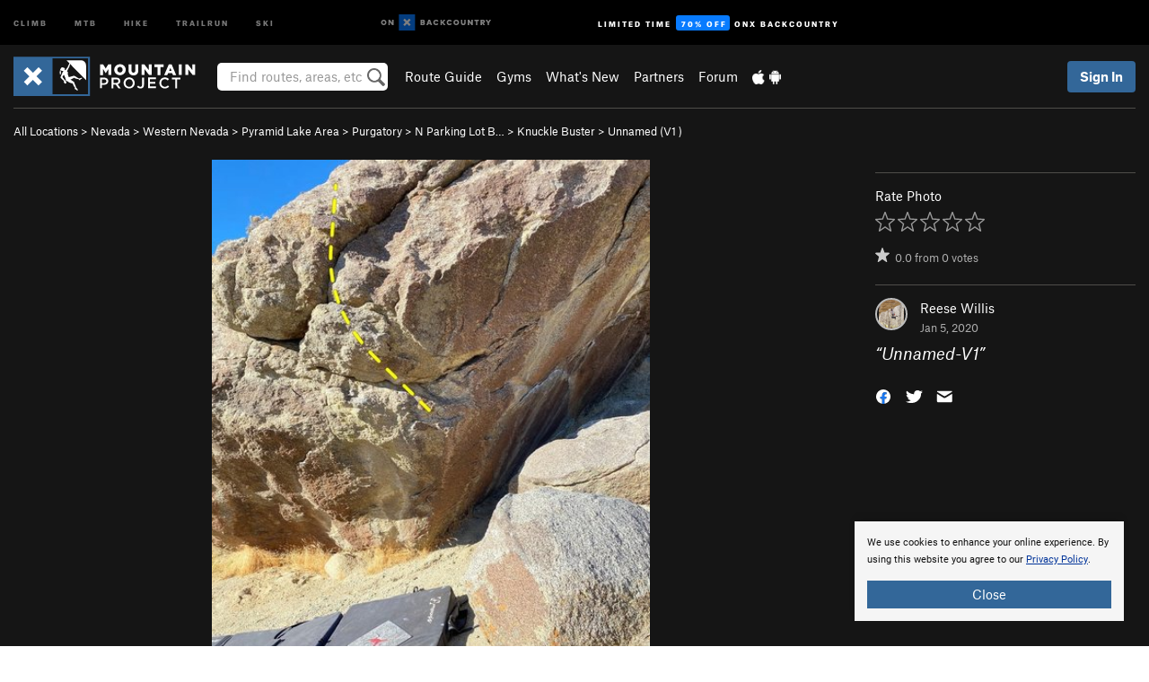

--- FILE ---
content_type: text/html; charset=utf-8
request_url: https://www.google.com/recaptcha/enterprise/anchor?ar=1&k=6LdFNV0jAAAAAJb9kqjVRGnzoAzDwSuJU1LLcyLn&co=aHR0cHM6Ly93d3cubW91bnRhaW5wcm9qZWN0LmNvbTo0NDM.&hl=en&v=PoyoqOPhxBO7pBk68S4YbpHZ&size=invisible&anchor-ms=20000&execute-ms=30000&cb=gup57dsjbvqs
body_size: 48878
content:
<!DOCTYPE HTML><html dir="ltr" lang="en"><head><meta http-equiv="Content-Type" content="text/html; charset=UTF-8">
<meta http-equiv="X-UA-Compatible" content="IE=edge">
<title>reCAPTCHA</title>
<style type="text/css">
/* cyrillic-ext */
@font-face {
  font-family: 'Roboto';
  font-style: normal;
  font-weight: 400;
  font-stretch: 100%;
  src: url(//fonts.gstatic.com/s/roboto/v48/KFO7CnqEu92Fr1ME7kSn66aGLdTylUAMa3GUBHMdazTgWw.woff2) format('woff2');
  unicode-range: U+0460-052F, U+1C80-1C8A, U+20B4, U+2DE0-2DFF, U+A640-A69F, U+FE2E-FE2F;
}
/* cyrillic */
@font-face {
  font-family: 'Roboto';
  font-style: normal;
  font-weight: 400;
  font-stretch: 100%;
  src: url(//fonts.gstatic.com/s/roboto/v48/KFO7CnqEu92Fr1ME7kSn66aGLdTylUAMa3iUBHMdazTgWw.woff2) format('woff2');
  unicode-range: U+0301, U+0400-045F, U+0490-0491, U+04B0-04B1, U+2116;
}
/* greek-ext */
@font-face {
  font-family: 'Roboto';
  font-style: normal;
  font-weight: 400;
  font-stretch: 100%;
  src: url(//fonts.gstatic.com/s/roboto/v48/KFO7CnqEu92Fr1ME7kSn66aGLdTylUAMa3CUBHMdazTgWw.woff2) format('woff2');
  unicode-range: U+1F00-1FFF;
}
/* greek */
@font-face {
  font-family: 'Roboto';
  font-style: normal;
  font-weight: 400;
  font-stretch: 100%;
  src: url(//fonts.gstatic.com/s/roboto/v48/KFO7CnqEu92Fr1ME7kSn66aGLdTylUAMa3-UBHMdazTgWw.woff2) format('woff2');
  unicode-range: U+0370-0377, U+037A-037F, U+0384-038A, U+038C, U+038E-03A1, U+03A3-03FF;
}
/* math */
@font-face {
  font-family: 'Roboto';
  font-style: normal;
  font-weight: 400;
  font-stretch: 100%;
  src: url(//fonts.gstatic.com/s/roboto/v48/KFO7CnqEu92Fr1ME7kSn66aGLdTylUAMawCUBHMdazTgWw.woff2) format('woff2');
  unicode-range: U+0302-0303, U+0305, U+0307-0308, U+0310, U+0312, U+0315, U+031A, U+0326-0327, U+032C, U+032F-0330, U+0332-0333, U+0338, U+033A, U+0346, U+034D, U+0391-03A1, U+03A3-03A9, U+03B1-03C9, U+03D1, U+03D5-03D6, U+03F0-03F1, U+03F4-03F5, U+2016-2017, U+2034-2038, U+203C, U+2040, U+2043, U+2047, U+2050, U+2057, U+205F, U+2070-2071, U+2074-208E, U+2090-209C, U+20D0-20DC, U+20E1, U+20E5-20EF, U+2100-2112, U+2114-2115, U+2117-2121, U+2123-214F, U+2190, U+2192, U+2194-21AE, U+21B0-21E5, U+21F1-21F2, U+21F4-2211, U+2213-2214, U+2216-22FF, U+2308-230B, U+2310, U+2319, U+231C-2321, U+2336-237A, U+237C, U+2395, U+239B-23B7, U+23D0, U+23DC-23E1, U+2474-2475, U+25AF, U+25B3, U+25B7, U+25BD, U+25C1, U+25CA, U+25CC, U+25FB, U+266D-266F, U+27C0-27FF, U+2900-2AFF, U+2B0E-2B11, U+2B30-2B4C, U+2BFE, U+3030, U+FF5B, U+FF5D, U+1D400-1D7FF, U+1EE00-1EEFF;
}
/* symbols */
@font-face {
  font-family: 'Roboto';
  font-style: normal;
  font-weight: 400;
  font-stretch: 100%;
  src: url(//fonts.gstatic.com/s/roboto/v48/KFO7CnqEu92Fr1ME7kSn66aGLdTylUAMaxKUBHMdazTgWw.woff2) format('woff2');
  unicode-range: U+0001-000C, U+000E-001F, U+007F-009F, U+20DD-20E0, U+20E2-20E4, U+2150-218F, U+2190, U+2192, U+2194-2199, U+21AF, U+21E6-21F0, U+21F3, U+2218-2219, U+2299, U+22C4-22C6, U+2300-243F, U+2440-244A, U+2460-24FF, U+25A0-27BF, U+2800-28FF, U+2921-2922, U+2981, U+29BF, U+29EB, U+2B00-2BFF, U+4DC0-4DFF, U+FFF9-FFFB, U+10140-1018E, U+10190-1019C, U+101A0, U+101D0-101FD, U+102E0-102FB, U+10E60-10E7E, U+1D2C0-1D2D3, U+1D2E0-1D37F, U+1F000-1F0FF, U+1F100-1F1AD, U+1F1E6-1F1FF, U+1F30D-1F30F, U+1F315, U+1F31C, U+1F31E, U+1F320-1F32C, U+1F336, U+1F378, U+1F37D, U+1F382, U+1F393-1F39F, U+1F3A7-1F3A8, U+1F3AC-1F3AF, U+1F3C2, U+1F3C4-1F3C6, U+1F3CA-1F3CE, U+1F3D4-1F3E0, U+1F3ED, U+1F3F1-1F3F3, U+1F3F5-1F3F7, U+1F408, U+1F415, U+1F41F, U+1F426, U+1F43F, U+1F441-1F442, U+1F444, U+1F446-1F449, U+1F44C-1F44E, U+1F453, U+1F46A, U+1F47D, U+1F4A3, U+1F4B0, U+1F4B3, U+1F4B9, U+1F4BB, U+1F4BF, U+1F4C8-1F4CB, U+1F4D6, U+1F4DA, U+1F4DF, U+1F4E3-1F4E6, U+1F4EA-1F4ED, U+1F4F7, U+1F4F9-1F4FB, U+1F4FD-1F4FE, U+1F503, U+1F507-1F50B, U+1F50D, U+1F512-1F513, U+1F53E-1F54A, U+1F54F-1F5FA, U+1F610, U+1F650-1F67F, U+1F687, U+1F68D, U+1F691, U+1F694, U+1F698, U+1F6AD, U+1F6B2, U+1F6B9-1F6BA, U+1F6BC, U+1F6C6-1F6CF, U+1F6D3-1F6D7, U+1F6E0-1F6EA, U+1F6F0-1F6F3, U+1F6F7-1F6FC, U+1F700-1F7FF, U+1F800-1F80B, U+1F810-1F847, U+1F850-1F859, U+1F860-1F887, U+1F890-1F8AD, U+1F8B0-1F8BB, U+1F8C0-1F8C1, U+1F900-1F90B, U+1F93B, U+1F946, U+1F984, U+1F996, U+1F9E9, U+1FA00-1FA6F, U+1FA70-1FA7C, U+1FA80-1FA89, U+1FA8F-1FAC6, U+1FACE-1FADC, U+1FADF-1FAE9, U+1FAF0-1FAF8, U+1FB00-1FBFF;
}
/* vietnamese */
@font-face {
  font-family: 'Roboto';
  font-style: normal;
  font-weight: 400;
  font-stretch: 100%;
  src: url(//fonts.gstatic.com/s/roboto/v48/KFO7CnqEu92Fr1ME7kSn66aGLdTylUAMa3OUBHMdazTgWw.woff2) format('woff2');
  unicode-range: U+0102-0103, U+0110-0111, U+0128-0129, U+0168-0169, U+01A0-01A1, U+01AF-01B0, U+0300-0301, U+0303-0304, U+0308-0309, U+0323, U+0329, U+1EA0-1EF9, U+20AB;
}
/* latin-ext */
@font-face {
  font-family: 'Roboto';
  font-style: normal;
  font-weight: 400;
  font-stretch: 100%;
  src: url(//fonts.gstatic.com/s/roboto/v48/KFO7CnqEu92Fr1ME7kSn66aGLdTylUAMa3KUBHMdazTgWw.woff2) format('woff2');
  unicode-range: U+0100-02BA, U+02BD-02C5, U+02C7-02CC, U+02CE-02D7, U+02DD-02FF, U+0304, U+0308, U+0329, U+1D00-1DBF, U+1E00-1E9F, U+1EF2-1EFF, U+2020, U+20A0-20AB, U+20AD-20C0, U+2113, U+2C60-2C7F, U+A720-A7FF;
}
/* latin */
@font-face {
  font-family: 'Roboto';
  font-style: normal;
  font-weight: 400;
  font-stretch: 100%;
  src: url(//fonts.gstatic.com/s/roboto/v48/KFO7CnqEu92Fr1ME7kSn66aGLdTylUAMa3yUBHMdazQ.woff2) format('woff2');
  unicode-range: U+0000-00FF, U+0131, U+0152-0153, U+02BB-02BC, U+02C6, U+02DA, U+02DC, U+0304, U+0308, U+0329, U+2000-206F, U+20AC, U+2122, U+2191, U+2193, U+2212, U+2215, U+FEFF, U+FFFD;
}
/* cyrillic-ext */
@font-face {
  font-family: 'Roboto';
  font-style: normal;
  font-weight: 500;
  font-stretch: 100%;
  src: url(//fonts.gstatic.com/s/roboto/v48/KFO7CnqEu92Fr1ME7kSn66aGLdTylUAMa3GUBHMdazTgWw.woff2) format('woff2');
  unicode-range: U+0460-052F, U+1C80-1C8A, U+20B4, U+2DE0-2DFF, U+A640-A69F, U+FE2E-FE2F;
}
/* cyrillic */
@font-face {
  font-family: 'Roboto';
  font-style: normal;
  font-weight: 500;
  font-stretch: 100%;
  src: url(//fonts.gstatic.com/s/roboto/v48/KFO7CnqEu92Fr1ME7kSn66aGLdTylUAMa3iUBHMdazTgWw.woff2) format('woff2');
  unicode-range: U+0301, U+0400-045F, U+0490-0491, U+04B0-04B1, U+2116;
}
/* greek-ext */
@font-face {
  font-family: 'Roboto';
  font-style: normal;
  font-weight: 500;
  font-stretch: 100%;
  src: url(//fonts.gstatic.com/s/roboto/v48/KFO7CnqEu92Fr1ME7kSn66aGLdTylUAMa3CUBHMdazTgWw.woff2) format('woff2');
  unicode-range: U+1F00-1FFF;
}
/* greek */
@font-face {
  font-family: 'Roboto';
  font-style: normal;
  font-weight: 500;
  font-stretch: 100%;
  src: url(//fonts.gstatic.com/s/roboto/v48/KFO7CnqEu92Fr1ME7kSn66aGLdTylUAMa3-UBHMdazTgWw.woff2) format('woff2');
  unicode-range: U+0370-0377, U+037A-037F, U+0384-038A, U+038C, U+038E-03A1, U+03A3-03FF;
}
/* math */
@font-face {
  font-family: 'Roboto';
  font-style: normal;
  font-weight: 500;
  font-stretch: 100%;
  src: url(//fonts.gstatic.com/s/roboto/v48/KFO7CnqEu92Fr1ME7kSn66aGLdTylUAMawCUBHMdazTgWw.woff2) format('woff2');
  unicode-range: U+0302-0303, U+0305, U+0307-0308, U+0310, U+0312, U+0315, U+031A, U+0326-0327, U+032C, U+032F-0330, U+0332-0333, U+0338, U+033A, U+0346, U+034D, U+0391-03A1, U+03A3-03A9, U+03B1-03C9, U+03D1, U+03D5-03D6, U+03F0-03F1, U+03F4-03F5, U+2016-2017, U+2034-2038, U+203C, U+2040, U+2043, U+2047, U+2050, U+2057, U+205F, U+2070-2071, U+2074-208E, U+2090-209C, U+20D0-20DC, U+20E1, U+20E5-20EF, U+2100-2112, U+2114-2115, U+2117-2121, U+2123-214F, U+2190, U+2192, U+2194-21AE, U+21B0-21E5, U+21F1-21F2, U+21F4-2211, U+2213-2214, U+2216-22FF, U+2308-230B, U+2310, U+2319, U+231C-2321, U+2336-237A, U+237C, U+2395, U+239B-23B7, U+23D0, U+23DC-23E1, U+2474-2475, U+25AF, U+25B3, U+25B7, U+25BD, U+25C1, U+25CA, U+25CC, U+25FB, U+266D-266F, U+27C0-27FF, U+2900-2AFF, U+2B0E-2B11, U+2B30-2B4C, U+2BFE, U+3030, U+FF5B, U+FF5D, U+1D400-1D7FF, U+1EE00-1EEFF;
}
/* symbols */
@font-face {
  font-family: 'Roboto';
  font-style: normal;
  font-weight: 500;
  font-stretch: 100%;
  src: url(//fonts.gstatic.com/s/roboto/v48/KFO7CnqEu92Fr1ME7kSn66aGLdTylUAMaxKUBHMdazTgWw.woff2) format('woff2');
  unicode-range: U+0001-000C, U+000E-001F, U+007F-009F, U+20DD-20E0, U+20E2-20E4, U+2150-218F, U+2190, U+2192, U+2194-2199, U+21AF, U+21E6-21F0, U+21F3, U+2218-2219, U+2299, U+22C4-22C6, U+2300-243F, U+2440-244A, U+2460-24FF, U+25A0-27BF, U+2800-28FF, U+2921-2922, U+2981, U+29BF, U+29EB, U+2B00-2BFF, U+4DC0-4DFF, U+FFF9-FFFB, U+10140-1018E, U+10190-1019C, U+101A0, U+101D0-101FD, U+102E0-102FB, U+10E60-10E7E, U+1D2C0-1D2D3, U+1D2E0-1D37F, U+1F000-1F0FF, U+1F100-1F1AD, U+1F1E6-1F1FF, U+1F30D-1F30F, U+1F315, U+1F31C, U+1F31E, U+1F320-1F32C, U+1F336, U+1F378, U+1F37D, U+1F382, U+1F393-1F39F, U+1F3A7-1F3A8, U+1F3AC-1F3AF, U+1F3C2, U+1F3C4-1F3C6, U+1F3CA-1F3CE, U+1F3D4-1F3E0, U+1F3ED, U+1F3F1-1F3F3, U+1F3F5-1F3F7, U+1F408, U+1F415, U+1F41F, U+1F426, U+1F43F, U+1F441-1F442, U+1F444, U+1F446-1F449, U+1F44C-1F44E, U+1F453, U+1F46A, U+1F47D, U+1F4A3, U+1F4B0, U+1F4B3, U+1F4B9, U+1F4BB, U+1F4BF, U+1F4C8-1F4CB, U+1F4D6, U+1F4DA, U+1F4DF, U+1F4E3-1F4E6, U+1F4EA-1F4ED, U+1F4F7, U+1F4F9-1F4FB, U+1F4FD-1F4FE, U+1F503, U+1F507-1F50B, U+1F50D, U+1F512-1F513, U+1F53E-1F54A, U+1F54F-1F5FA, U+1F610, U+1F650-1F67F, U+1F687, U+1F68D, U+1F691, U+1F694, U+1F698, U+1F6AD, U+1F6B2, U+1F6B9-1F6BA, U+1F6BC, U+1F6C6-1F6CF, U+1F6D3-1F6D7, U+1F6E0-1F6EA, U+1F6F0-1F6F3, U+1F6F7-1F6FC, U+1F700-1F7FF, U+1F800-1F80B, U+1F810-1F847, U+1F850-1F859, U+1F860-1F887, U+1F890-1F8AD, U+1F8B0-1F8BB, U+1F8C0-1F8C1, U+1F900-1F90B, U+1F93B, U+1F946, U+1F984, U+1F996, U+1F9E9, U+1FA00-1FA6F, U+1FA70-1FA7C, U+1FA80-1FA89, U+1FA8F-1FAC6, U+1FACE-1FADC, U+1FADF-1FAE9, U+1FAF0-1FAF8, U+1FB00-1FBFF;
}
/* vietnamese */
@font-face {
  font-family: 'Roboto';
  font-style: normal;
  font-weight: 500;
  font-stretch: 100%;
  src: url(//fonts.gstatic.com/s/roboto/v48/KFO7CnqEu92Fr1ME7kSn66aGLdTylUAMa3OUBHMdazTgWw.woff2) format('woff2');
  unicode-range: U+0102-0103, U+0110-0111, U+0128-0129, U+0168-0169, U+01A0-01A1, U+01AF-01B0, U+0300-0301, U+0303-0304, U+0308-0309, U+0323, U+0329, U+1EA0-1EF9, U+20AB;
}
/* latin-ext */
@font-face {
  font-family: 'Roboto';
  font-style: normal;
  font-weight: 500;
  font-stretch: 100%;
  src: url(//fonts.gstatic.com/s/roboto/v48/KFO7CnqEu92Fr1ME7kSn66aGLdTylUAMa3KUBHMdazTgWw.woff2) format('woff2');
  unicode-range: U+0100-02BA, U+02BD-02C5, U+02C7-02CC, U+02CE-02D7, U+02DD-02FF, U+0304, U+0308, U+0329, U+1D00-1DBF, U+1E00-1E9F, U+1EF2-1EFF, U+2020, U+20A0-20AB, U+20AD-20C0, U+2113, U+2C60-2C7F, U+A720-A7FF;
}
/* latin */
@font-face {
  font-family: 'Roboto';
  font-style: normal;
  font-weight: 500;
  font-stretch: 100%;
  src: url(//fonts.gstatic.com/s/roboto/v48/KFO7CnqEu92Fr1ME7kSn66aGLdTylUAMa3yUBHMdazQ.woff2) format('woff2');
  unicode-range: U+0000-00FF, U+0131, U+0152-0153, U+02BB-02BC, U+02C6, U+02DA, U+02DC, U+0304, U+0308, U+0329, U+2000-206F, U+20AC, U+2122, U+2191, U+2193, U+2212, U+2215, U+FEFF, U+FFFD;
}
/* cyrillic-ext */
@font-face {
  font-family: 'Roboto';
  font-style: normal;
  font-weight: 900;
  font-stretch: 100%;
  src: url(//fonts.gstatic.com/s/roboto/v48/KFO7CnqEu92Fr1ME7kSn66aGLdTylUAMa3GUBHMdazTgWw.woff2) format('woff2');
  unicode-range: U+0460-052F, U+1C80-1C8A, U+20B4, U+2DE0-2DFF, U+A640-A69F, U+FE2E-FE2F;
}
/* cyrillic */
@font-face {
  font-family: 'Roboto';
  font-style: normal;
  font-weight: 900;
  font-stretch: 100%;
  src: url(//fonts.gstatic.com/s/roboto/v48/KFO7CnqEu92Fr1ME7kSn66aGLdTylUAMa3iUBHMdazTgWw.woff2) format('woff2');
  unicode-range: U+0301, U+0400-045F, U+0490-0491, U+04B0-04B1, U+2116;
}
/* greek-ext */
@font-face {
  font-family: 'Roboto';
  font-style: normal;
  font-weight: 900;
  font-stretch: 100%;
  src: url(//fonts.gstatic.com/s/roboto/v48/KFO7CnqEu92Fr1ME7kSn66aGLdTylUAMa3CUBHMdazTgWw.woff2) format('woff2');
  unicode-range: U+1F00-1FFF;
}
/* greek */
@font-face {
  font-family: 'Roboto';
  font-style: normal;
  font-weight: 900;
  font-stretch: 100%;
  src: url(//fonts.gstatic.com/s/roboto/v48/KFO7CnqEu92Fr1ME7kSn66aGLdTylUAMa3-UBHMdazTgWw.woff2) format('woff2');
  unicode-range: U+0370-0377, U+037A-037F, U+0384-038A, U+038C, U+038E-03A1, U+03A3-03FF;
}
/* math */
@font-face {
  font-family: 'Roboto';
  font-style: normal;
  font-weight: 900;
  font-stretch: 100%;
  src: url(//fonts.gstatic.com/s/roboto/v48/KFO7CnqEu92Fr1ME7kSn66aGLdTylUAMawCUBHMdazTgWw.woff2) format('woff2');
  unicode-range: U+0302-0303, U+0305, U+0307-0308, U+0310, U+0312, U+0315, U+031A, U+0326-0327, U+032C, U+032F-0330, U+0332-0333, U+0338, U+033A, U+0346, U+034D, U+0391-03A1, U+03A3-03A9, U+03B1-03C9, U+03D1, U+03D5-03D6, U+03F0-03F1, U+03F4-03F5, U+2016-2017, U+2034-2038, U+203C, U+2040, U+2043, U+2047, U+2050, U+2057, U+205F, U+2070-2071, U+2074-208E, U+2090-209C, U+20D0-20DC, U+20E1, U+20E5-20EF, U+2100-2112, U+2114-2115, U+2117-2121, U+2123-214F, U+2190, U+2192, U+2194-21AE, U+21B0-21E5, U+21F1-21F2, U+21F4-2211, U+2213-2214, U+2216-22FF, U+2308-230B, U+2310, U+2319, U+231C-2321, U+2336-237A, U+237C, U+2395, U+239B-23B7, U+23D0, U+23DC-23E1, U+2474-2475, U+25AF, U+25B3, U+25B7, U+25BD, U+25C1, U+25CA, U+25CC, U+25FB, U+266D-266F, U+27C0-27FF, U+2900-2AFF, U+2B0E-2B11, U+2B30-2B4C, U+2BFE, U+3030, U+FF5B, U+FF5D, U+1D400-1D7FF, U+1EE00-1EEFF;
}
/* symbols */
@font-face {
  font-family: 'Roboto';
  font-style: normal;
  font-weight: 900;
  font-stretch: 100%;
  src: url(//fonts.gstatic.com/s/roboto/v48/KFO7CnqEu92Fr1ME7kSn66aGLdTylUAMaxKUBHMdazTgWw.woff2) format('woff2');
  unicode-range: U+0001-000C, U+000E-001F, U+007F-009F, U+20DD-20E0, U+20E2-20E4, U+2150-218F, U+2190, U+2192, U+2194-2199, U+21AF, U+21E6-21F0, U+21F3, U+2218-2219, U+2299, U+22C4-22C6, U+2300-243F, U+2440-244A, U+2460-24FF, U+25A0-27BF, U+2800-28FF, U+2921-2922, U+2981, U+29BF, U+29EB, U+2B00-2BFF, U+4DC0-4DFF, U+FFF9-FFFB, U+10140-1018E, U+10190-1019C, U+101A0, U+101D0-101FD, U+102E0-102FB, U+10E60-10E7E, U+1D2C0-1D2D3, U+1D2E0-1D37F, U+1F000-1F0FF, U+1F100-1F1AD, U+1F1E6-1F1FF, U+1F30D-1F30F, U+1F315, U+1F31C, U+1F31E, U+1F320-1F32C, U+1F336, U+1F378, U+1F37D, U+1F382, U+1F393-1F39F, U+1F3A7-1F3A8, U+1F3AC-1F3AF, U+1F3C2, U+1F3C4-1F3C6, U+1F3CA-1F3CE, U+1F3D4-1F3E0, U+1F3ED, U+1F3F1-1F3F3, U+1F3F5-1F3F7, U+1F408, U+1F415, U+1F41F, U+1F426, U+1F43F, U+1F441-1F442, U+1F444, U+1F446-1F449, U+1F44C-1F44E, U+1F453, U+1F46A, U+1F47D, U+1F4A3, U+1F4B0, U+1F4B3, U+1F4B9, U+1F4BB, U+1F4BF, U+1F4C8-1F4CB, U+1F4D6, U+1F4DA, U+1F4DF, U+1F4E3-1F4E6, U+1F4EA-1F4ED, U+1F4F7, U+1F4F9-1F4FB, U+1F4FD-1F4FE, U+1F503, U+1F507-1F50B, U+1F50D, U+1F512-1F513, U+1F53E-1F54A, U+1F54F-1F5FA, U+1F610, U+1F650-1F67F, U+1F687, U+1F68D, U+1F691, U+1F694, U+1F698, U+1F6AD, U+1F6B2, U+1F6B9-1F6BA, U+1F6BC, U+1F6C6-1F6CF, U+1F6D3-1F6D7, U+1F6E0-1F6EA, U+1F6F0-1F6F3, U+1F6F7-1F6FC, U+1F700-1F7FF, U+1F800-1F80B, U+1F810-1F847, U+1F850-1F859, U+1F860-1F887, U+1F890-1F8AD, U+1F8B0-1F8BB, U+1F8C0-1F8C1, U+1F900-1F90B, U+1F93B, U+1F946, U+1F984, U+1F996, U+1F9E9, U+1FA00-1FA6F, U+1FA70-1FA7C, U+1FA80-1FA89, U+1FA8F-1FAC6, U+1FACE-1FADC, U+1FADF-1FAE9, U+1FAF0-1FAF8, U+1FB00-1FBFF;
}
/* vietnamese */
@font-face {
  font-family: 'Roboto';
  font-style: normal;
  font-weight: 900;
  font-stretch: 100%;
  src: url(//fonts.gstatic.com/s/roboto/v48/KFO7CnqEu92Fr1ME7kSn66aGLdTylUAMa3OUBHMdazTgWw.woff2) format('woff2');
  unicode-range: U+0102-0103, U+0110-0111, U+0128-0129, U+0168-0169, U+01A0-01A1, U+01AF-01B0, U+0300-0301, U+0303-0304, U+0308-0309, U+0323, U+0329, U+1EA0-1EF9, U+20AB;
}
/* latin-ext */
@font-face {
  font-family: 'Roboto';
  font-style: normal;
  font-weight: 900;
  font-stretch: 100%;
  src: url(//fonts.gstatic.com/s/roboto/v48/KFO7CnqEu92Fr1ME7kSn66aGLdTylUAMa3KUBHMdazTgWw.woff2) format('woff2');
  unicode-range: U+0100-02BA, U+02BD-02C5, U+02C7-02CC, U+02CE-02D7, U+02DD-02FF, U+0304, U+0308, U+0329, U+1D00-1DBF, U+1E00-1E9F, U+1EF2-1EFF, U+2020, U+20A0-20AB, U+20AD-20C0, U+2113, U+2C60-2C7F, U+A720-A7FF;
}
/* latin */
@font-face {
  font-family: 'Roboto';
  font-style: normal;
  font-weight: 900;
  font-stretch: 100%;
  src: url(//fonts.gstatic.com/s/roboto/v48/KFO7CnqEu92Fr1ME7kSn66aGLdTylUAMa3yUBHMdazQ.woff2) format('woff2');
  unicode-range: U+0000-00FF, U+0131, U+0152-0153, U+02BB-02BC, U+02C6, U+02DA, U+02DC, U+0304, U+0308, U+0329, U+2000-206F, U+20AC, U+2122, U+2191, U+2193, U+2212, U+2215, U+FEFF, U+FFFD;
}

</style>
<link rel="stylesheet" type="text/css" href="https://www.gstatic.com/recaptcha/releases/PoyoqOPhxBO7pBk68S4YbpHZ/styles__ltr.css">
<script nonce="UjakrjFEOhKt_4M5K-ramg" type="text/javascript">window['__recaptcha_api'] = 'https://www.google.com/recaptcha/enterprise/';</script>
<script type="text/javascript" src="https://www.gstatic.com/recaptcha/releases/PoyoqOPhxBO7pBk68S4YbpHZ/recaptcha__en.js" nonce="UjakrjFEOhKt_4M5K-ramg">
      
    </script></head>
<body><div id="rc-anchor-alert" class="rc-anchor-alert"></div>
<input type="hidden" id="recaptcha-token" value="[base64]">
<script type="text/javascript" nonce="UjakrjFEOhKt_4M5K-ramg">
      recaptcha.anchor.Main.init("[\x22ainput\x22,[\x22bgdata\x22,\x22\x22,\[base64]/[base64]/[base64]/[base64]/[base64]/[base64]/KGcoTywyNTMsTy5PKSxVRyhPLEMpKTpnKE8sMjUzLEMpLE8pKSxsKSksTykpfSxieT1mdW5jdGlvbihDLE8sdSxsKXtmb3IobD0odT1SKEMpLDApO08+MDtPLS0pbD1sPDw4fFooQyk7ZyhDLHUsbCl9LFVHPWZ1bmN0aW9uKEMsTyl7Qy5pLmxlbmd0aD4xMDQ/[base64]/[base64]/[base64]/[base64]/[base64]/[base64]/[base64]\\u003d\x22,\[base64]\x22,\x22ZmpJKMKgNMK4wosNHsOwPsOYBsONw4TDhFzCmHzDmcKCwqrClsKjwplibMOKwp7DjVc9EinCiwM6w6U5woQMwpjCgmvCm8OHw43DjXlLwqrCn8O3PS/Cq8Odw4xUwpLCgCt4w615wowPw5dFw4/DjsO7esO2wqw5wolHFcKMO8OGWBHCvWbDjsOOcsK4fsKAwqtNw71KL8O7w7ccwoRMw5wSKMKAw7/CtMO8R1s9w4UOwqzDu8O0I8Obw7TCk8KQwpd4wrHDlMK2w6PDhcOsGC8ewrV/w4E6GB5gw4hcKsOoFsOVwopYwr1awr3CjsK0wr8sG8KUwqHCvsKsP1rDvcK8Ti9Aw7h7Pk/CscOaFcOxworDu8K6w6rDlww2w4vCtsKzwrYbw67CiybCi8O2wpTCnsKTwosqBTXChERsesOfXsKueMKuBMOqTsOGw45eADbDqMKyfMOmZjVnMMKRw7gbw5jCm8Kuwrcaw5fDrcOrw5XDhlN8aShURBZLHz7DvsOTw4TCvcO/UDJUKDPCkMKWFHpNw65obnxIw4AnTT9aPsKZw6/CnDUteMObaMOFc8KGw7pFw6PDhD9kw4vDm8OCf8KGKMKBPcOvwp8MWzDCpU3CnsK3VsO/JQvDk080JBxRwoogw6LDrMKnw6tEccOOwrhOw53ChAZHwrPDpCTDs8O5Bw1iwo1mAU9Jw6zCg2/DqcKeKcKieDMnQcOrwqPCkyfCg8KaVMKuwrrCpFzDnWw8IsKJMnDCh8KRwpcOwqLDhVXDll9Jw4NnfhfDoMKDDsO1w4nDmiVleDV2eMKAZsK6FivCrcOPLcKbw5RPf8KXwo5fVMK1wp4BeXPDvcO2w6rCl8O/w7QaeRtEwozDvE46bHzCpy0Ewq9rwrDDqWRkwqMhNTlUw50QworDlcK0w43DnSBUwoA4GcKFw7s7FsKUwoTCu8KiRMKyw6AhW1kKw6DDsMOpax7DpsKsw55Yw57DpkIYwpxhccKtwonCu8K7KcK4Ci/[base64]/Cpj1TJGHCrcO0PMOzw4VHwqAAeMODwovDqcK2VAPCuSdbw5nDrTnDoUswwqRnw6jCi18fbRo2w5fDo1tBwqHDmsK6w5I1wq0Fw4DCp8K2cCQOJhbDi05SRsOXKcOGc1rCnsO/XFpCw7fDgMOfw73CjGfDlcKiZUAcwoRBwoPCrEbDssOiw5PCqMKHwqbDrsK4wqFyZcKvAmZvwqYhTnRSw5Akwr7ChMOUw7NjKcKMbsOTCcKyDUfCs0nDjxMrw6LCqMOjXiMgUkfDkzYwLFHCjsKISkPDrinDkWfCpnogw6p+fD3CqsKwbMKrw6/CmcKUw7PCjEkLBMKHQRTDh8KAw5/DigfClQbCpcOSQcO3Z8Krw4BVwpnCph1YEFxow6R/w4I/GlA6RG5Pw7oiwrB5w7vDo3QwHn7CncKhw45qw5Vbw7HCiMKYwqDDrMKqZcOpaw8pw7J1wpo+w4IWw4IdwqvDtwDCkG/CisOkw6hvHl19wrrDp8KGXMOOd1wBwpYyMRk4UsKcSz0aWsKKFsOUw7jDocK/dFrCp8KObyhqcFZaw6jCsmrDuUXDngccbsKYbh/[base64]/w787BSk/[base64]/DtMK5EG7DkHnCocOqTlEQwokjw5pZRMKRbH92wr/[base64]/CuEfDkRwCwrQKCMOBwpHDnsOkw4nCo8OvJ1fDqBkVw6HDmMOKLcOGw5cdw5jDkGvDuw3DuwHCgmdNeMOCaC7DoxVDw7/DrFQ+wrhKw5UQGmHDpsOaJ8Kxd8KHb8O5bMKtbMO0YwJ5DsK7f8OLZERIw5vCpAPCpGbCrgfCp3bDvXJgw5UKMsO+X1cxwrPDm3lFW0zChEkSwoPDsFPDoMKew4zChmIiw6XCryQVwqvCnMOCwqnDgMKTGVrCtcKTMBElwokGwr5vwpzDp3rDtj/DjXdiScKFw70pS8KhwoMCcAXDpMOiPCB4AsK7w77DjyvCjwMnIWBzw6fClsOYTcORw6pQwqFgwq4bw4lqWMKyw47DnsOTFA3Dh8ONwqfCtsOLHFzCrsKLwo/[base64]/[base64]/DkMKcw4vCkcKcW8KNw6zDgsOsN8Oew6/DqcKYwrzDo0AhC1Mgw7jCvAHCimEgw7ADDR1xwpItYsOzwrMDwo/DpcOYC8KmHGRoNGHCucO6MgYfcsKNwrw8B8OBw4TDiVgQX8KHYMO/[base64]/CgMK1ZMKLXMKdwoVsw5cLw7/DthnCvE3Dr8Kmw6diGk1BOsKtwqjDmFzCl8KKOi7Ds1FvwofCmMOlwqcBw6rCqMOWw7zDrxbCjClmSU7DkgB8HMOUD8KGw5NLVcKwbMKwQAQZwq7Ci8OuMALCv8KBwpQ4FV/[base64]/Dm0JTM8OfOQ/CjHDDthLDjhnDjDzDpcKAw5bDsiJ4wo4VD8KGwpnCg3TCm8OmXsOaw4bCpgdmNWHDo8ObwpPDs3MQPHbDvcKTY8Kiw4opwozDrMKodW3CpVjDpzXCncK6wpzDkXxlDcOMEMOhXMKdwoIFw4HCpzrDjcK/wokJBcK1UMKAbMKTA8K/w6RSw4FzwrdyW8OywpDClsKBw7VDw7fDi8OBw7p5wqswwoUEw7fDg0Now4BCw6TDoMK0wr7CuTDCrR/CqRfCjA/DuMKXwpzDjsK2w4lLMwhnCBdFEVbCjQHCvsOsw6nDvsOZHcOyw5gxPxnCgBYOWQvCmEgMEcKlAMOrP2/CiVTCqVfCglrDijHCmMO9MVpaw7XDlsORLz/[base64]/G8Kpw4vDq3nDmsK6cMOtG8Omw6DDq8KOHMOMw6YiwrLDoDDCpMKAemMXFzhmwrAsWF4Lw5ILw6Y6PMKvTsOHwpExTUTDkxfCrmzDvMKbwpBMeShEwoDDicKoKMO0DcOKwpbClsKDSAhPNBHDpFjCscK/X8OLccKuBFLCncKPU8OresKsJcOHwrrDoQvDrwMNRcOkwofCkh7CrAMgwrTDhMOFw4jCrMK2BkTCmMKKwowLw7DCksO9w77DmE/CicKZwpjCojrCicKxw57Dm1bCmcK/dADDt8OLwqnDslPDpCfDjSI8w69+MMOQScOswqnCnkfCjcOqwqlJQ8K6wp/CgcKcS30uwoTDi3jCvcKpwqR/[base64]/DnRQ1w4nChsOZwrg2w5HCvsKgd8OuM8Ocw7TCmcOFSjQTHR/CssOYLsOHwrIhGcKXN0vDu8OfBsKDLhLDgXrCncOYw5zCoWDCkMKLKsO9w6PDvw0WCSjDqS43wrTDhMKGYsOzasKUGcK7wr7DlH3Cg8Oawp/DrMKqM0A+w5TDmsOnwoPCqTcEbcOFw6nCmDdRwr3DisKBwqfDhcODwqzCtMOlI8OLwofCrmbDr2/DsDEhw7NZwqTCi041wpnDosKBw4/CsBtBPwRmJsOXbsKnY8OgYsK8eQhFwqlEw7A9w4NTJVPCiBp5BcOSDsOZw7ZvwprCssO0O2nDpkh/woEVwoDChlNJwoNhwoYqGFjClnZYIWB0w7zDm8ONNsKrN0nDmMO2wrRLw4LDksOqP8KHwoklw5oXbDEiwqpPSUvCmTXDpT7DjFjDuyLDpEthw7LCvBTDnsOkw7/CmwvChsO/SSZ9wrpyw4h5wp3DhcO3Tw1Mwpsxwq5zWMKpcMORc8Ood25GTMKVHC/DicO5RsKvfjlewpDChsOTw4TDpcK/Jmsqw6A+DgjDoHzDv8KINcKYwq7CgTvDvsOJw7R+w5IWwr5DwoxLw6zDkRl5w4QnZj96wr3DiMKhw7jDpsKMwp7DgsKhw7sYXzsUacKRw705SUlTNmAGLwfDvMOxwqkfMcOow5kJecOHQHDCow/DrsO1wrrDuF4qw6DCvlN9GsKMw5/Dgl4/EMO8S2zDqMK9w7zDsMKjNcOGJsKdwonCrEfDmQdcRW7DssOvVMKdwqfCiBHClcKHw5AbwrTDrnLDvxPCkMOwLMKGwo8pJ8O/wpTDiMKKw5VTwrTCum7CigIyeRcLTlsGQsOTMl/CpyHCrMOowqzDmcOxw4sjw6jDtCJWwrpQwp7DusKYZj9oGcOnUMOZRMOPwpHDrsOHw7/ClyHClRVFO8KvUsOnZsODI8Otw6TDkG80wpDCl2xNwoE1w7Eqw4PDnMKawpzDsFbCsGfDlcOHKg/CkXzCvMOBdSNdw6lgwoLDpsOfwp8FGinCjcKbAUlcThwHLsKsw6h0wos/cxp2wrR+wrvClsO2w7zCl8OGw6x+UcKLwpJGw7zDp8Oaw7loRMOwXw3Dl8OVwrpxKsKCw6HCh8ObdcKAw4V3w7FVwqhswpjDo8Kgw6Q7w4zCp3/DiV0uw67DvmDCnz1JbUPCgFHDi8OKw5bClWnCoMOxw4rCuXHDucOjZ8Ouw5/Cj8OxRE9hwpLDnsO7X2DDoFt3wrPDnwYawqIrG3nDqDZDw7c2OCvDoRvDhGfCt3lPGFtWPsOow4lQIMOUFxTDi8Ogwr/DiMOFYMOcacKdwrnDqSjDqcOEay4kw4/DsQbDssOEHMOoNsOjw4DDjcKNNcK6w6bCocOjQ8KNw4nCj8KUw47Ck8OrQCFaw7nCmVjCoMKFw5JRUsKtw41dSMOxHMObRwfCnMOXNcO6XsOtw4k7Y8KUwp/DtDdwwo5JUTc7IcKtSD7DuAAMQsKbH8K7w4rDvnTChUzCojoWw7PCkDopwo3CvX1yMCjCp8O1w6sSwpBgHwjDknccwrLCoGEeF37DvMOZw7zDljdQXMKcw5c/w6zCm8KHwq3DisOce8KKwpAWYMOaCMKaYsOhZ3RswoHCuMK/dMKZdgJNLsOyADrDicONwo4DembCkArCqznDo8ODw6bDtAHCjCPCrsOJwoUsw49aw78dwp3CtMOnwofCtTJXw5JlfDfDocKowo53eVwedk8+V2vDmMKoDh04OhoSVMOeNcKNLMKTaEHCvMOEaBXDpsOUeMOAw7rDtUV/JTdBwqA3VsKgw63Dkhl7VsKFSyzDpMOow6dYw7kdJcKEFyjDskXCrQIrwr48w77Cu8OPw43CoWZCEFZoA8KRPMK6eMOzw7jDoHpGwp/CtcKsKzkCJsObYsOBw4XDt8O0P0TDsMKcw6Rjw7sUfnvDj8KSXFzCuXRrw5DCpMKfcMKlwonCrEEDw4XDgMKYBcOlK8OswoFtCDjCnDUTUFpKwrzCsTJZDsKjw47DgBbDi8OXwqAWER7Dsk/CocO/wp5eAFl7wqc2EjjCugLDrcOQcSQ2wrLDjC54YUEOW2gcYxnDtxFVw4Utw5ZiKMOJw6xQYcOmbcKiwpJWw54CVTBNw6/[base64]/DicOMw4gfOMOtPA3DllDDicOYw4bDhBzCgsKeeCTDtj7DmgtrWsKww48zwrASw649wqRHwpYrPnhUEAFVW8K9wr/Dm8KRRAnCnELDlMKlw6xYwq/DlMK1Ox3DomYVZsKaf8OaBGjDq3swFsOVACzDr3HDgVorwqhEWAvDig93wqsVH3bCq0jDo8KoXUvCpFPDo07DncOoG2klF0Q1wpJKwqYow6pXQzVxw5/DsMKpw6PDkBIvwpoHw47DrcOywrZ3woDDu8OgInABwp0KYSZmw7TCgmR9WsOEwobCmFp0aGrCj0Bow5/ClHFuw7fCoMKsTSx4QjTDpxXCqD8OQhpew4Bewpx6E8OCwpHCgMKsWk1ewoZTf07Cl8OYwpMXwq9kwpzCulfCr8KSMSDCrjRqUsK/PTrCmHQGIMKNwqJxGnk7UMOpw5oRKMKKAsK+GHpPUXLCqcOrPsOLRm7ChcOgMw7DjBzCsz4pw5TDvEJQVMK8wrrCuyAeAzMrw5bDrsO2R1oZE8OvO8K2w67CoG/DvsOLOcOpw7JEw6/Ci8K3w7vDs3zDiVnDscOgw5rCpETCmVTCtcO7w6Q/wrtFwqkWCBgPw6DDjsKuw44fwpjDrMKnB8OFwpRSAMO8w6YjJWTCpiJPwqpfw78Twokwwp3CncKqfRjCujrDrkjCsGDDjcKVwqzDiMKOesOWJsOIZnM+w7ZCw6HDlGXDgMOpV8Knw4VzwpDDpBJLagnDsB7DrxV8wq/CnAYqL2nDiMOacEprw4lXU8ObHXbCsyNcAsOpw6p6wpTDlcKeTBHDs8KnwrBREMOfeEPDowA+w45Cw7x9MnQawpbDlcOzw54YIWd8PjrCmMKZFsK0XcKhwrJlL3k4wrEdw7zDi0hxw6LDg8K0d8OeF8K2bcKBaEPDhjYzdynCvsKLwrJrQMOjw4XDgMKEQy/CvA3Dj8KeL8Kgwr80woPCscOnwq/Cg8OMf8KHwrTCj2c8DcOiwqvCjcKLOnvDi1h7AsOKPzJcw47Dj8OuVlzDoyl9UcO8wqt0Yn9IZQbDjMKyw5JVXMK+LHzCsznDtMKSw5sfwocvwp3DuWLDp1E7wp/Cm8KxwrplJ8KgcsOtFwbCqMK7DgkPwr1Pfwg1ahTDm8KewqU7NmtlDcK2woXCv0/DmMKmw5B/[base64]/Zy3DhgMdasO7LMOCCjEDwrlxUsONAcKfw5HDjMKLwrlKYzPClMOTw7LCnwvDjj/DtMOSOsKTwo7DqkvDoE3DoTfCmF0Ywp9JU8O0w57Cq8Ohw4ocwqDDusOHRRZxw45fWsONX0Zywqkmw5fDuHl4XGXCjmfCvsK/[base64]/Dv8K7w7nDu1DDk8O+w7bDpDJ/woQ/w48qwrtvw7ccIMOCGX7DvUDCr8O7HXrDs8KRwq3CvcKyNzNJwrzDswlRYQfDpGbCp3hhwoQ5wqrCicKtHBVlw4M7ZMKTRzfDvVIcbsOgwr/CkDHDssKyw4oDAjLDtUd3CCjCghhgwp3CgVd1wonDlsK3aTXCncOmw4rCqgxbCD4/w7l6aG7CvT5pwoHDk8Kew5XCkT7CicKadkDCmg3CkG12SR4Yw5FVY8OrdcOBw4HDnyjCgkjCiEQhbFJJw6YrD8O4w7pxwrM6a2tvDcOUQ3TCtcOkXX0qwpXDhVPChU/DnR7CpmhaQE0tw7tUw6fDpGLCinnDusO3wp8rwpTChWorF0piw5jCu1smUDhmNGDCkMOLw70pwqg3w6ksPMKFAMOhw5wOwooJHk/Di8O2wq0aw5TCviI4wpIjc8Oow4fDucKFX8KXHXfDgsKPw7vDnyo8U0UVwrJ+FMKeMcK+QznCvcO1w67DisOfA8O/FnMNN2pcwqTCmyIcw4HDjBvCskI5wpzCjcOuwqzDpGrDlcOCWE8kSMKtw5jDswJgwqXDssKHwpXDjMK/SRTCjHtsEwl6czTDrHzCvUPDtHZlwpg7w73Cv8OoHU8Pw7HDqcOtw78Ac1/[base64]/CsxzCscKgwojCmWl2wq3ClMKKw4oDwooiQMOYw4A4XMKEaldswqjChcKewp9PwpNEw4HDjMKtYcOyH8OrG8K7IsKSw7MyOCzDpGnCq8OAwoI/[base64]/Coy4cw6jDtsOTOsOcw5/Dsk1qw6VWa8Kgwo0AORF4AS/CllvCm0FNdMOgw6tKdMO1wpgdXyXCkDAUw47DpMKOG8K5TcKxCcOWwp/CisKrw5kTw4IVOsKsb2rDvhc0w4vDoyjDtSgIw50PIcOwwpBBwqLDvMO7wpB8QB9UwrTChcOdKVjCiMKNXcKlw6M9wpg+CcOdX8OdIcKowqYGW8OsEhfDkH1Fbkwkw7zDg1sNwoPDv8KSMMKuKMOUwrjDpsO3F3XDicOLBHlzw73CiMO3d8KtfnDDqMK/czbCrcK5wrhiw5BOwq3DgcKrdGltNsOEYl7DvkNhG8KTMjrCr8OMwoRcZjnComfDqSfCgz7CqWwQw7EHwpTCh17DvhV/ZMKDISgEwr7Cs8K4Lg/[base64]/OH/[base64]/Ch8KBwp/DtMKgwrt+I0BTIS0tw53ClkY/w4k/ZV7DvDzCm8KQMsOfworDpAxcJmHCjnzDhm/DvsOUMMKXw5jDvhbCmwTDksOyNXkUa8KKJsKYZlUmCBJzwpfCv3Vgw4XCucK1wpEHw7vCqcKlw7MUMFkfdMOpw4nDnE58XMOBGDoiLltFw749CsK1woDDjAFcFU1AD8OAwodTwo4Yw5HDg8KOwro8F8O5dsOwRnLDh8OCw7RFS8KHNi5lbMOyOA/DljcZwr0EIcOTJsOTwpMEbBBOB8KqO1PDmBNmAAzCvXTDrmU2ZcOLw4PCn8KvaDxHwoEVwqtow5QIHzIrw7ASworCg3/Cn8KNBhcGGcOOZwgOw5N5I2UKJh0ySC0+EsKfacOGecOUHh/CnQTDtVYfwqkOUmkqwrXDrsOaw7jDucKIV1PDnCBbwpNZw4BNUsKfdlzDs0k1a8O4HsKWw7vDssKfT1JMOcOFC0N6wo/CgVksCjxUZkZtY0c7cMK/dsOUwo0JMcOuPcOAGcKONsO5DcOFA8KhKcOtw58Jwpg6ecO0w5weVAMYR3l6J8KDRjBKPlJowoTDtMOYw49jw4U8w44rw5VmNQ4gK3vDjcOGw4IVal/Dv8Obc8Kbw6bDo8OWQcKDQgfDmlzCtCN2w7HCm8OfVQTCrMOHIMK2w5stw6LDmi8Uw7N6cGEEwozDj07CkcKWMsO2w4/DrcOPwrrCjDPDl8KHSsOewowswqfDpMOTw4rClsKKUcK5VzhQX8KVBivDqzbDicKeNsOMwpXDhcO/HS8ZwprDmMOlwo0Hw5/ChR7DjcOpw6/DhsOWw4TChcObw6wTKw5pPS3DsUJ5w4YpwoFrPFJHHFXDn8OYw5jCpn3CtsKpHC7CnSDCj8KVAcKvBUnCocOHJsKAwoNHBmMgKsOkwoBiw5vCtTVvwofCpcK+OcKfwpAPw5hCBsOPDiHCjsK5JMKVYi1owovCgsOzNcOmw4QJwoRcXjNzw4/DoAIqIsOaJMKCUk1lw4JXw4bCicOhLsOZw41ZecOJIsKEXRRSwq3Co8OHKcKpFsKUVMOzU8O0TMKoFkorO8KNwo0Cw7XCj8K6w4hJLDfDs8ORw4nChGxIUj0pwozCkUoZw73DqUrDnMKuwrsxWR/CncKaJRjCosO3TkrCkS/ColtxUcKnw4vDpsKHwqB/CMO5cMKRwpNqw7LCpW9hR8KSc8OrT1wowqTDsmR6w5U1EcK8Q8O+BhDDkUIwFcO7wq/CvGvCnMOLW8KLZHEzXSI0w7AEHDzDrUMbw7PDiibCs05LGQ/DmRbDosOtwpsow5XDhsKTB8OvFAlqXsOFwq4HKWnDiMK9aMKywrbDhwcUAMKbwq4QT8Osw7NDZQlLwptJwqHDoHRNfcOqw5zDjMKmM8KIw789wp1MwqRvwqJzKicowqzCq8O1CxTCgxI3YMO9DMOCFMKNw5w0Jx7Dq8Oww4TDqsKAw6XCijnCrRfDug/Do3TCgRbCmMO2wqbDrGbCkGptbcOKw7bCsR7CjXbDu1wcw6E1wrnDgMKyw6/[base64]/[base64]/w6TDiMKKCcKPdMOPfHHDn8KNDMKvw7fCs8OPKcOzwqfCu0LDuDXDhSrDqjgVDsKuFcOZZyTCjsKBBkwcw7TCuD/[base64]/DicOwwqMPw77DlChTw7NAwrA/[base64]/Cv1/[base64]/Cm8OzwpRxIcK3AcOfT2LDqsKTw6HDnRLDoMOJfsO2T8O/DltqYRwWwrBfw55Gw6HDsBDCs1k3CsOtWjXDrG4RasOhw7zCqmNswqnCqUNiXUPCpVTDhRRcw61iHcOBbzAvw4YKEzJhwqDCsgrDrcOMw4B3cMObGMOUFcK+w6EeFsKnw7LDucOcIMKEw6HCvMOfD1rDqMOfw6UjO2PCpD7DiwUaHcOefFYzw7XCvH/DlcOfFm3Cq3lfw5JSwonCjsKTw5vCnMKTb2bChg/[base64]/wpvDrlc6w6Aow7sfw6kmwrzCpMKOECnDm8K9wrc1wrnDr1ZXw7trNg8GCUfDuTfCsFFnw6MxdMKtBFErw7nCgcOMwo3DpDoeBcOYw4EXTVV2wp/CusKqwprDssOAw53CrsOOw57DosOEfWxtwq/CoTtjfD3Do8OPIsK5w5rDkMKiw5NLw4zCgcOswr7ChcKjG2rCnwsrw5HCribCq0LDgcO6w445TMOLesKuMXDCvDQWw4PCt8OOwrBxw4fDi8KLwoLDnksTb8OgwoXCjMOyw7FgWcKie3/[base64]/DikrDvMOWw7TDoCvCn1vCi8OJJAhNwplPZEbChcK5w6LCnlvDhlvDgcKnEFRNwq88w4IyZAYubWgKTiR6B8OrRMOYUcKvw5fCimvCnMKLw7lGckBRegHDinUuw5/[base64]/DvHw9wqhCQMOzwpotD8OFwrrCgcO8w5s7woTDncOMUsK0w55Twr/CmRwbZ8O5w4Mww4XChmLCjl/Dhxw+wpdfRVjClFzDqycMwpLDucOWLCpbw7RYBlbCn8Krw6rCkgfCohfDkTfCrMOFwo5Pwro0w5/CrXrChcKEe8KRw7VUZ39kw6QQwqB8enh3ZcKow6pdwoLDpAMfwrjCqnvCl3zCh3JpwqnCt8K+w73CpBEtw5ZPw7NrHMOzwojCpcOnwrDCpcKIc0UGwp3CvMKbczfCksOcw6sDw6zDhMKfw4xEUlPDisKCPS/[base64]/DusOsSR7DuA9QwoNZw5tDwrnCusOPwqwLHMKQZxfCmzDCvUvCix/[base64]/w53CiXbDgFZXw6MWwpEow6bDq8Ogwq7Dj8Klw4opMMKCw7TCgy/Dh8OJd1rCu23ClcOlNCjCqMKKSVLCg8O1wpQXChUYwqzDo2k0UMOeUMOSwp/CnQDClsKne8ONwpHDhFZyNgrDnSPDmcKLwpF+w7bCk8OMwp7CoT7DvsKsw6PCtDIHwpLCpgfDo8KvGC1MJTDDqcO+QDbDmMK9wrEPw7PCsE9Xw5xiw7nDjzzClsO0wr/[base64]/wo8lDcOuwqfCnQPDlsOaw4A/wpovwrk2w5U/wrfDsMOTw4XCp8OOD8Klw4pDw6PCtiEMX8OxGcKpw57Dt8K8wr/DsMKgSsK9w77CiwdCw6Bhwrh1Wg3DqXrDuCt/XhE0w5QbG8OoNMKyw5tjIMKrN8O7SgEJw7DCkcKJw7fDjkPCpjvDjG0bw4xowp9vwobCtzNcwr/ClAl1KcK1wrt2wrvCocKGw54UwoEiBcKCbU7DjlRnYsKfCg55wqfCucKwPsOKbjhywqpQYsKCLMKXw6Rtw57CkcOYTDAnw6o2wq/Cjw/ChsOKV8OmAiDDvsO1wp4Ow5Qhw6jDikrDj054w7oILAbDtzgPTsOCwrPConMfw6/DjcOtSERxw47DqMOvwpjDn8O6SkEKwpUrwq7CkxAHXgvDvRXClMOgwojCjEVNP8OcWsKRwo7ClyjChAfCnsO1fEk+w7EmNz3DgsKLdsOkw6jDsWLCmMK/[base64]/w6Mew4TDt8OBwohvw7LCvsKfw6/Cl1NpRlHCgsKNwqzDuUR6w7tGwrjCmWlMwrTCoHfDp8K6w64hw4DDtcOxwo0pfsOeB8Okwo/[base64]/Dh0TCrsKKb8KTEwPCksO4FsKbw486DQ0wUMKwA8Oxw7nCv8KLwpNjZcKoccOkw7VLw7zCm8KTHknCkTI5wot3F1lZw5vDux3ChcOOZ19IwoshGkzDpsOBwqLCnsKqwrXCmMKiwqjCqSgWwqTCu3LCuMKzw5MZXVHDmcOHwpjCo8O/wr1ZwqrDkhI3D23DhhvCvWYhdl7DqA8pwrbCiDAnHMOjOVxFJsKAwp7DkMOHw43DgGcXTMKjF8KQGsOUwpkNB8KDKMKVwo/[base64]/[base64]/FsKFw5RiVBRRwqozDhk5w5fCrsKXw4bDvcKdwpvDj8KmwqdXJMOfw6DCjcO3w5ITUX3DiH5rE0Ubwpxvwptqw7LCqxLDsDgDOlXDqcO/fW/DlgXDrcK4PTHCtcK+w7vCv8KbI0JDH3xwAMKjw7wNLDHCrVB0wpTDrGlXw7kvwrXDiMOYDsO6w6nDj8KyACfCosO6WsK1wpFXw7XDgMKCCDrDoGsFwpvCllo8Y8KfZ383w5bCpcO+w7PDqMKICSnCvRc0dsO8C8KwN8OQw4x/WDXCpcOUwqfDqcOuwqLDiMKJw6sST8KRwp3DvcKpYBvCmsOWd8Ozw71TwqHCkMK0w7BnEcO5YMKNwpwOw6/DvsKtZH/DjMKmw7jDokYewokEZMKFwrtyfUzDocKNXGRPw5bCk3pLwrbDtHjCshTDlD7CjSYwwofDqMKGwp3CnsKGwrkWb8OFSsO0HsK5O0HDs8K5BAJBwovDmiBFwoAaBwlbJggkw7PCjcO8wpTDkcKZwohsw7E7YgMxwqo3bRHDiMOiwpbDvsONw7/[base64]/w6zDvsKBE8OfGjUnUxbCrcKpw51WEcOFw6nDllDCo8O5w5bCrcKLw6zDuMOiw5DCpcKjwq8dw5x2w6jCkcKAYVrDt8KZJQBOw5IUJicQw7jDh2/ClVLClcONw6MsAFrCjC5kw7XCqUHDpsKNS8KafMKaejvCosKwbXbDm3puUcK/ccKkw6YZw6N4MGtfwr5hw60ZXsOuDcKBwodhUMOVw6PCocKpHTADw7hrw67DhhVVw6zCrsKkMznDrMKiw6AHYMO1CsKhw5DDjcO2KsKVQ3lQw4lqMMO9I8KRw4jDmCxbwqpVRDZ3wq3DjcKZDMO3w4FZw7TDiMOiwrHCsyZdbcKlQsO4ADrDrkPCu8OBwqHDu8KYwr/[base64]/[base64]/w63CtxvCiMOgw5YHMAXDv2RQwp85wqY7JMKSZcOIwqB4w6h2w7YJwoZcUF/DonLChTvDgAVyw5DCqcK8S8OBwpfDt8KTwr/CtMK7wq3Dq8Oyw5DCrcODQ2NtKFFNwrjDjQ19d8OeJ8KkC8OAwq8BwqDCvn5hwpVRwppXw4EzYSwzwospb1ZsEcKDB8KnN3MxwrzDj8Ocw6nCtQgrecKVAAfCoMOGT8KgXk/ChcO8wq86AcOuFMKFw70uXsOwcMK8w64rw7NCwr7Dj8O9wo3CljLCqsKMw5JvF8KKH8KGI8K1R3zCn8OwHwVCVDMGw6dLwpzDt8OFwrQ+w67CkSQqw5TDu8O8wrLDh8KYwpDCgcKyI8KkP8KvDU8TTsO5F8K8DcK/w6cJw7Nlbi12asKgw71ue8O0w57CosOLw5FdYT7CucOnU8KywojCrU/Dohgww5USwrxmwpcFCcOfUsOgw7s6Tj/Ct3TCoyvCosOkT2ZrSjc9w6bDrllUCsKCwptcwrMZwpHCjVLDrcO3ccKLRMKIeMOBwrQ/wptDQnQBLG9TwqQ7wqI0w7w/YT/DjsKvcsOpwohtwovCk8Kew5DCtX1owoPCjcKneMKbwo/Cu8OuCHbCm1jDscKjwrnDgMKbbMOSAnnChsKLwrjDsDrDn8OvAxjCkcK/[base64]/DssO1w7QsA0tkZA8IcsODSsKVDMOSEmnDkMKGfcKzFcKewoLCgDzCsygKS24Ww4HDtcOuNQDCksKiMUvCv8K+SjTDqi/[base64]/[base64]/DiAvCtxDCqcOdfMOfY8KaN8OJcsOULsOVM0JfUQHChsKNT8OCwqEhMQcyLcK+wr0GBcOhPcOiPMKQwrnDqMOcwrwAZMOiEQnCsR7Cp0vCpkLCuRRIwrEkGn0AS8O5wrzDtX/DsBQlw7HCrEnCqcOkVsKzwo13w5zDl8OAwodOwr/CiMKywo8Dw5p5w5XDnsOww7DClzDDvyvChMK8VRbCkMKPIMOpwqnCoHjCksKZw5B9dcKiw4k9VsOfecKDwqsLFcKiw4bDucOSfhfCmH/Dg1gaw68gXlNIBzHDm1/CgcOXKyFrw48ywp9fw6nDucK2w7kDAsOCw5pOwqNdwpnCuwjDqV3Dr8K3w53Dl2/Cg8OIwrbCnTDClMODT8K/[base64]/[base64]/[base64]/woALwo93X2vDr8OkBcOzwq/CgsOcRsOgU8K2ERRoYwBrFhduwrPCu1vCi3MFAyXDpsKILlnCqMKvWEvCnSkuZsKDS0/[base64]/I8KYJ2zDnMOHWDA1aCIiAMOuEn00w6NSX8KFwr5Gw5TCrHEdwqvCqsKRw5/DrMK6NMKBdnsKPQ0LLSDDpsOCAkVNBMK8dlzCtcOMw73DrGIIw6HClcORWS8cw60BMMKcJcKcQS7CqsKnwqAsNljDicOVOMKHw5I/wojDuxTCvUHDrwNRwqIhwqfCicO0w5ZEc0fCksOmw5TDsBpMwrnDlcKrHsObwoXDnjPCkcOVwrLCrMKTwprDocOmwq/Dl13DmsOQw4tObmFWwrDCp8KRw5zDriwiNxXCqmEGacK9LcK1w5LDhcOwwrZ/wooRFMOGJXDCsSXDt07CjsKpEcOAw4RLacOPU8O7wqTCmcOePcOVbcKkw5TCkUFyKMKNazjDrVnCrHHDi3h3w5sfGgnDncKOwqvCvsOuMsK1W8Kle8KFPcKjJFgEw4AbeBEvwpLCnsKSJgXDkcO5E8Orw5h1w6drUMKKw6vDhMKcNMOsHwHDl8ORIV9JbW/[base64]/w71QSsOww7N8KcK4PF5HXm/CqkXCtzvDtcKnwpXCqsK4wonClC1cPsOZGgjDs8KKw6ZxH0LCmV3CuX/DlcKRwpTDhMOqw7EnGkPCtnXCi3NhEMKNwq/Dqg3CiELCtEVJNMOxw7AMASNMG8K0woYfw67CksKTw7lWwpLCkXo4w73DvxnDosK2w6sKSV7DvibDk0bDoh/[base64]/[base64]/DnsOVNMOpwqDCvhDDjMKGK8OsZlLCnEoTwqvDvMK0EMKPwqjCuMOfw6HDmSsaw57CrTc5woFwwpAVwoLCv8KxcUbDt3Y7WjcHOzFXCcKAwpp0X8OEw4xIw5HDrMK5OMOcwoxgMXdaw5VrCkpLw6wpJMOfHiYqw7/[base64]/[base64]/Ck8OgaRLCtlNNRMKsO0nCo8KIw4xHOcK/wr9FwofDh8KzNUsxw4rCncKvPEgZw7PDjhjDpBHDrsOXCsOyYC8Lw4HCuALDhBfCtRc/w6gOLcOAw6vChwpiwpc5w5A1QsKowrgnPXnDpi/Du8Olw4wHNsOOw5B5w7Q7woJrw7QJwqQuw6HDjsKkMWTDiGVxwqxrwo/DqXjCjllSw6RUwpAlw7EtwpnDnA0kd8KYH8Oow6/CjcOcw61/woXDpcOwwpHDkFIvw6osw4zCsCjClFXCkWjCjnnDkMOnwqzDtMKOTkJYw6wVwoPDul3ClcKgwpXDuiB3KHTDs8OgTlMCB8KCZTQTwoXDpybCmsKEGivCpsOiLMKKw43CmsO6wpXDqsK/[base64]/OMKywrVZYyPDncKawq/Coi4xRg/DqcOGXMKLwpvCnTBlwphNwp/[base64]/ChcO/wqrDvcKeUcODwprDoRc4KDLDhQzDrSZkDMKhw4nDsRrDiXk5FsO0wpZXwpJrDDvCiAgHXcKYw57Cp8OKw6wZfsOELMO7w6olwpl8wp/DqsKHwrs7bnTDosKOwrEGwr0mFcOuJ8Kkw5XDnFIWKcO/WsKkw6LDn8KCQg9WwpXDozPDpyrDjiBlGBM9PgXChcOWKBJJwqnCqUfCmUTClcK4wqzDu8KBXxfCvjLCtDxDTFjDo3rCkQHChMOGPRTDt8KAw73DuDpbw7ZDwqjCrh/[base64]/DijnDmmrCtlTCgUvDrE3DoMK+wqthK8OWDCYRFsK/[base64]/Ci8K+QMOgw47CpgfCjSAmGMOMNcKzwrPDsTLDtMKxwp7ChsKpw50UIBrCvMOBEE09dsOlwpE0w6UEwoPCknpgwrgdwr3Coy43aHM8DXDDhMOORMK5XQ5XwqI0RcOKw5V5cMKQw6EHw5jDjGUJfMKED1FTNsOES0/ChWjCgMOYVxHDljR4wqtdcmhCw6vClQ3Drw8QDhMkw7XDu2hkwqtBw5Imw4xAfsKzw6/[base64]/DjEojwqk6BMOlekDCojZGwqQ1wrDCnDjDoMOtw5h/w7cLw5IyJC3Dk8Onw54YcX4AwobCqzHDuMOqPsOOIsOdwoTDkE0nBT46fzvCuwXDhADDtBTCoWgISTQTUsOZCyfCjELCo03DtsKGw5HCsMOxNcKtwqEVP8OlJcObwpDCn33CihVHP8KGwrlGI3tVSXsNJMONeWvDrMOsw4cSw7JswpddDT7DgyXCr8Onw7/Ctlsbw5DCqF13w6nCgQLCjSAjPx/DssK/[base64]/w5XCvcKqwrLDu8OVdcOCWGw9w4TCnmEUwrJtHcKBTS7CocKYw43DnsO8w43DssOODMOPAMOrw6TCqg/CosKEw5tkZ2xAwoDDhsOsWMKNO8KzAsKZw6s3OH1Hc0RmEE/DuFDCm1PCq8K+wq/Cj3LDksOPYcKYeMOuLxcLwq4xL1EAwpU/wrDCjMOLwqF9VkfDusOpwozCsVbDqMOpwrx5ZcO4wrVhBMOERzjCggpIwoN7SmTDmhPClAjClsO8LsOBKSrDucKlwpDDmEgIw5rDjMKFwp7ChsOIBMKPL0YODMK9wrp2HwvCukfCl0fDvcO9KXwXwpQZRBI/W8KpwovCqcKtcE7ClHEURzowYGDDhwwXMiHDhgzDihV1MhnCu8O9wqnDtMKfwp/[base64]/ChcKiDsOzX1tvEMOrwrzDtBfCjMOpX8KRwpNXwpQQwp7DjMOZw6fDuFnCvsK9EsKcw6rDv8OKSMKVw71sw4wuw7ZgMMKkwoB2wpATbAfCoV3CpsKDF8OvwoXDqF7Cn1VsN0vCvMOiw5DDg8KNw6/[base64]/Cs8KTwoYkw7TDssOaScOnasKZwqwPwqI+cj/DtsOjwpjCiMKISFTDp8Kjw6rDoRk/[base64]/wo/[base64]\x22],null,[\x22conf\x22,null,\x226LdFNV0jAAAAAJb9kqjVRGnzoAzDwSuJU1LLcyLn\x22,0,null,null,null,1,[21,125,63,73,95,87,41,43,42,83,102,105,109,121],[1017145,942],0,null,null,null,null,0,null,0,null,700,1,null,0,\[base64]/76lBhnEnQkZnOKMAhmv8xEZ\x22,0,0,null,null,1,null,0,0,null,null,null,0],\x22https://www.mountainproject.com:443\x22,null,[3,1,1],null,null,null,1,3600,[\x22https://www.google.com/intl/en/policies/privacy/\x22,\x22https://www.google.com/intl/en/policies/terms/\x22],\x22Z1uaItgkf4yIwSOSC6tmr5YydWFimrTNaAAfXNtj3E4\\u003d\x22,1,0,null,1,1769003799991,0,0,[192,122,67],null,[2,66,152],\x22RC-8U4h2GOoQR3zDg\x22,null,null,null,null,null,\x220dAFcWeA59CdISMsAB3mK30_fYFFvqjv7xQQ8waAAASwD9EIGU6vmZck6qQqA7oXedXJ3p97DBh4Eh4jVXnml2DqaA_GJDDke6HQ\x22,1769086600040]");
    </script></body></html>

--- FILE ---
content_type: text/html; charset=utf-8
request_url: https://www.google.com/recaptcha/api2/aframe
body_size: -248
content:
<!DOCTYPE HTML><html><head><meta http-equiv="content-type" content="text/html; charset=UTF-8"></head><body><script nonce="XNdHtAgXS4M4c595CazO-A">/** Anti-fraud and anti-abuse applications only. See google.com/recaptcha */ try{var clients={'sodar':'https://pagead2.googlesyndication.com/pagead/sodar?'};window.addEventListener("message",function(a){try{if(a.source===window.parent){var b=JSON.parse(a.data);var c=clients[b['id']];if(c){var d=document.createElement('img');d.src=c+b['params']+'&rc='+(localStorage.getItem("rc::a")?sessionStorage.getItem("rc::b"):"");window.document.body.appendChild(d);sessionStorage.setItem("rc::e",parseInt(sessionStorage.getItem("rc::e")||0)+1);localStorage.setItem("rc::h",'1769000201338');}}}catch(b){}});window.parent.postMessage("_grecaptcha_ready", "*");}catch(b){}</script></body></html>

--- FILE ---
content_type: text/javascript; charset=utf-8
request_url: https://app.link/_r?sdk=web2.86.5&branch_key=key_live_pjQ0EKK0ulHZ2Vn7cvVJNidguqosf7sF&callback=branch_callback__0
body_size: 74
content:
/**/ typeof branch_callback__0 === 'function' && branch_callback__0("1542505504592347104");